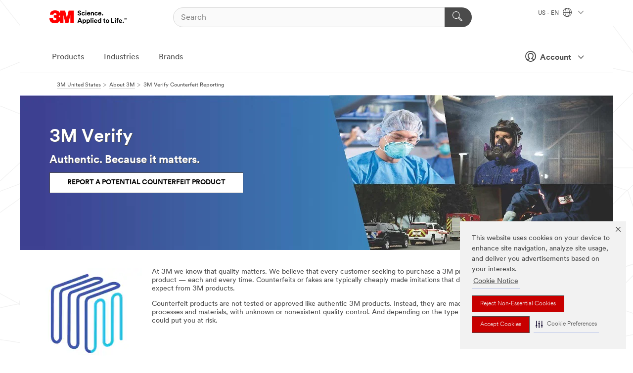

--- FILE ---
content_type: text/html; charset=UTF-8
request_url: https://www.3m.com/3M/en_US/company-us/about-3m/3m-verify-counterfeit/?utm_medium=redirect&utm_source=vanity-url&utm_campaign=3M.com/3MVerify
body_size: 15185
content:
<!DOCTYPE html>
<html lang="en-US">
 <head><meta http-equiv="X-UA-Compatible" content="IE=EDGE"><script type="text/javascript" src="https://cdn-prod.securiti.ai/consent/auto_blocking/0638aaa2-354a-44c0-a777-ea4db9f7bf8a/6b6b9bd3-ba56-4136-8ed8-6ca3b3b8433b.js"></script><script>(function(){var s=document.createElement('script');s.src='https://cdn-prod.securiti.ai/consent/cookie-consent-sdk-loader.js';s.setAttribute('data-tenant-uuid', '0638aaa2-354a-44c0-a777-ea4db9f7bf8a');s.setAttribute('data-domain-uuid', '6b6b9bd3-ba56-4136-8ed8-6ca3b3b8433b');s.setAttribute('data-backend-url', 'https://app.securiti.ai');s.setAttribute('data-skip-css', 'false');s.defer=true;var parent_node=document.head || document.body;parent_node.appendChild(s);})()</script><style>.m-navbar_loginProfile .m-navbar_loginBtn.m-btn--red {display: none;}.m-navbar_login+.m-navbar_login {margin-right: 0px!important;}</style><script>if (typeof utag_data == 'undefined') utag_data = {};</script>
<title>Reporting Potential Counterfeit Products | 3M Verify</title>
  <meta charset="utf-8">
  <meta name="viewport" content="width=device-width, initial-scale=1.0">
<meta name="DCSext.Business" content="Corporate">
<meta name="DCSext.CDC" content="SA">
<meta name="DCSext.ewcd_url" content="Z6_U00M8B1A0G9800AA2SU5HUNR73 | Z6_U00M8B1A0OM4B0AQO0DFHTA154 | Z6_79L2HO02K0555060NJJ5RD4MV2">
<meta name="DCSext.locale" content="en_US">
<meta name="DCSext.page" content="CORP_FUZEExp_US_About3M_VerifyCounterfeit">
<meta name="DCSext.platform" content="FUZE">
<meta name="DCSext.site" content="CORP_FUZEExp_US">
<meta name="WT.dcsvid" content="">
<meta name="application-name" content="MMM-ext">
<meta name="dc_coverage" content="US">
<meta name="description" content="Learn about the 3M Verify program designed to assist persons interested in reporting a suspected 3M counterfeit product to 3M worldwide.">
<meta name="format-detection" content="telephone=no">
<meta http-equiv="cleartype" content="on">
<meta http-equiv="format-detection" content="telephone=no">
<meta http-equiv="imagetoolbar" content="no">
<meta name="mmmsite" content="CORP_FUZEExp_US">
<meta name="mmm:serp" content="https://www.3m.com/3M/en_US/company-us/about-3m/3m-verify-counterfeit/"/>
<link rel="canonical" href="https://www.3m.com/3M/en_US/company-us/about-3m/3m-verify-counterfeit/" />
<!--  <PageMap><DataObject type="server"><Attribute name="node">fd-2 | WebSphere_Portal</Attribute>
<Attribute name="placeUniquename">CORP_FUZEExp_US</Attribute>
<Attribute name="sitebreadcrumb">Z6_U00M8B1A0G9800AA2SU5HUNR73 | Z6_U00M8B1A0OM4B0AQO0DFHTA154 | Z6_79L2HO02K0555060NJJ5RD4MV2</Attribute>
<Attribute name="themeVersion">2025.10</Attribute>
<Attribute name="pageUniquename">CORP_FUZEExp_US_About3M_VerifyCounterfeit</Attribute>
</DataObject>
<DataObject type="page"><Attribute name="site">Z6_U00M8B1A0G9800AA2SU5HUNR73 | CORP_FUZEExp_US</Attribute>
<Attribute name="currentpage">Z6_79L2HO02K0555060NJJ5RD4MV2</Attribute>
<Attribute name="currentuniquename">CORP_FUZEExp_US_About3M_VerifyCounterfeit</Attribute>
</DataObject>
</PageMap> --><link rel="shortcut icon" type="image/ico" href="/favicon.ico" />
<link rel="apple-touch-icon-precomposed" sizes="57x57" href="/3m_theme_assets/themes/3MTheme/assets/images/unicorn/3M_Bookmark_Icon_57x57.png" />
<link rel="apple-touch-icon-precomposed" sizes="60x60" href="/3m_theme_assets/themes/3MTheme/assets/images/unicorn/3M_Bookmark_Icon_60x60.png" />
<link rel="apple-touch-icon-precomposed" sizes="72x72" href="/3m_theme_assets/themes/3MTheme/assets/images/unicorn/3M_Bookmark_Icon_72x72.png" />
<link rel="apple-touch-icon-precomposed" sizes="76x76" href="/3m_theme_assets/themes/3MTheme/assets/images/unicorn/3M_Bookmark_Icon_76x76.png" />
<link rel="apple-touch-icon-precomposed" sizes="114x114" href="/3m_theme_assets/themes/3MTheme/assets/images/unicorn/3M_Bookmark_Icon_114x114.png" />
<link rel="apple-touch-icon-precomposed" sizes="120x120" href="/3m_theme_assets/themes/3MTheme/assets/images/unicorn/3M_Bookmark_Icon_120x120.png" />
<link rel="apple-touch-icon-precomposed" sizes="144x144" href="/3m_theme_assets/themes/3MTheme/assets/images/unicorn/3M_Bookmark_Icon_144x144.png" />
<link rel="apple-touch-icon-precomposed" sizes="152x152" href="/3m_theme_assets/themes/3MTheme/assets/images/unicorn/3M_Bookmark_Icon_152x152.png" />
<link rel="apple-touch-icon-precomposed" sizes="180x180" href="/3m_theme_assets/themes/3MTheme/assets/images/unicorn/3M_Bookmark_Icon_180x180.png" />
<meta name="msapplication-TileColor" content="#ffffff" />
<meta name="msapplication-square70x70logo" content="/3m_theme_assets/themes/3MTheme/assets/images/unicorn/smalltile.png" />
<meta name="msapplication-square150x150logo" content="/3m_theme_assets/themes/3MTheme/assets/images/unicorn/mediumtile.png" />
<meta name="msapplication-wide310x150logo" content="/3m_theme_assets/themes/3MTheme/assets/images/unicorn/widetile.png" />
<meta name="msapplication-square310x310logo" content="/3m_theme_assets/themes/3MTheme/assets/images/unicorn/largetile.png" />
<link rel="alternate" hreflang="pl-PL" href="https://www.3mpolska.pl/3M/pl_PL/firma-pl/o-firmie-3m-pl/3m-verify-counterfeit/" /><link rel="alternate" hreflang="en-US" href="https://www.3m.com/3M/en_US/company-us/about-3m/3m-verify-counterfeit/" /><link rel="stylesheet" href="/3m_theme_assets/themes/3MTheme/assets/css/build/phoenix.css?v=3.179.0" />
<link rel="stylesheet" href="/3m_theme_assets/themes/3MTheme/assets/css/unicorn-icons.css?v=3.179.0" />
<link rel="stylesheet" media="print" href="/3m_theme_assets/themes/3MTheme/assets/css/build/unicorn-print.css?v=3.179.0" />
<link rel="stylesheet" href="/3m_theme_assets/static/MDS/mammoth.css?v=3.179.0" />
<!--[if IE]><![endif]-->
<!--[if (IE 8)|(IE 7)]>
<script type="text/javascript">
document.getElementById("js-main_style").setAttribute("href", "");
</script>

<![endif]-->
<!--[if lte IE 6]><![endif]-->
<script type="text/javascript" src="/3m_theme_assets/themes/3MTheme/assets/scripts/mmmSettings.js"></script><link rel="stylesheet" href="/3m_theme_assets/themes/3MTheme/assets/css/build/gsn.css" />
<link rel="stylesheet" href="/3m_theme_assets/themes/3MTheme/assets/css/static/MyAccountDropdown/MyAccountDropdown.css" />
<script src="https://tags.tiqcdn.com/utag/3m/en-us/prod/utag.sync.js"></script>
<script type="text/javascript" src="/ruxitagentjs_ICANVfghqrux_10325251103172537.js" data-dtconfig="rid=RID_-1008525674|rpid=374904372|domain=3m.com|reportUrl=/rb_bf03069gjb|app=51e330a77f3260d5|owasp=1|featureHash=ICANVfghqrux|srsr=10000|rdnt=1|uxrgce=1|cuc=l6ov268b|mel=100000|dpvc=1|md=mdcc1=cUSER_NAME,mdcc2=a[name='DCSext.Business']@content,mdcc3=a[name='DCSext.CDC']@content,mdcc4=a[name='DCSext.Hierarchy']@content,mdcc5=a[name='DCSext.locale']@content,mdcc6=ahtml@lang|lastModification=1762383081990|mdp=mdcc2,mdcc3,mdcc4,mdcc5,mdcc6|tp=500,50,0|srbbv=2|agentUri=/ruxitagentjs_ICANVfghqrux_10325251103172537.js"></script>
<script>(window.BOOMR_mq=window.BOOMR_mq||[]).push(["addVar",{"rua.upush":"false","rua.cpush":"true","rua.upre":"false","rua.cpre":"true","rua.uprl":"false","rua.cprl":"false","rua.cprf":"false","rua.trans":"SJ-795de009-a35b-4635-b6dc-e409a1d342d2","rua.cook":"false","rua.ims":"false","rua.ufprl":"false","rua.cfprl":"true","rua.isuxp":"false","rua.texp":"norulematch","rua.ceh":"false","rua.ueh":"false","rua.ieh.st":"0"}]);</script>
                              <script>!function(e){var n="https://s.go-mpulse.net/boomerang/";if("False"=="True")e.BOOMR_config=e.BOOMR_config||{},e.BOOMR_config.PageParams=e.BOOMR_config.PageParams||{},e.BOOMR_config.PageParams.pci=!0,n="https://s2.go-mpulse.net/boomerang/";if(window.BOOMR_API_key="JXQGZ-MQTTH-LPLP3-XXLJ3-2CUSC",function(){function e(){if(!o){var e=document.createElement("script");e.id="boomr-scr-as",e.src=window.BOOMR.url,e.async=!0,i.parentNode.appendChild(e),o=!0}}function t(e){o=!0;var n,t,a,r,d=document,O=window;if(window.BOOMR.snippetMethod=e?"if":"i",t=function(e,n){var t=d.createElement("script");t.id=n||"boomr-if-as",t.src=window.BOOMR.url,BOOMR_lstart=(new Date).getTime(),e=e||d.body,e.appendChild(t)},!window.addEventListener&&window.attachEvent&&navigator.userAgent.match(/MSIE [67]\./))return window.BOOMR.snippetMethod="s",void t(i.parentNode,"boomr-async");a=document.createElement("IFRAME"),a.src="about:blank",a.title="",a.role="presentation",a.loading="eager",r=(a.frameElement||a).style,r.width=0,r.height=0,r.border=0,r.display="none",i.parentNode.appendChild(a);try{O=a.contentWindow,d=O.document.open()}catch(_){n=document.domain,a.src="javascript:var d=document.open();d.domain='"+n+"';void(0);",O=a.contentWindow,d=O.document.open()}if(n)d._boomrl=function(){this.domain=n,t()},d.write("<bo"+"dy onload='document._boomrl();'>");else if(O._boomrl=function(){t()},O.addEventListener)O.addEventListener("load",O._boomrl,!1);else if(O.attachEvent)O.attachEvent("onload",O._boomrl);d.close()}function a(e){window.BOOMR_onload=e&&e.timeStamp||(new Date).getTime()}if(!window.BOOMR||!window.BOOMR.version&&!window.BOOMR.snippetExecuted){window.BOOMR=window.BOOMR||{},window.BOOMR.snippetStart=(new Date).getTime(),window.BOOMR.snippetExecuted=!0,window.BOOMR.snippetVersion=12,window.BOOMR.url=n+"JXQGZ-MQTTH-LPLP3-XXLJ3-2CUSC";var i=document.currentScript||document.getElementsByTagName("script")[0],o=!1,r=document.createElement("link");if(r.relList&&"function"==typeof r.relList.supports&&r.relList.supports("preload")&&"as"in r)window.BOOMR.snippetMethod="p",r.href=window.BOOMR.url,r.rel="preload",r.as="script",r.addEventListener("load",e),r.addEventListener("error",function(){t(!0)}),setTimeout(function(){if(!o)t(!0)},3e3),BOOMR_lstart=(new Date).getTime(),i.parentNode.appendChild(r);else t(!1);if(window.addEventListener)window.addEventListener("load",a,!1);else if(window.attachEvent)window.attachEvent("onload",a)}}(),"".length>0)if(e&&"performance"in e&&e.performance&&"function"==typeof e.performance.setResourceTimingBufferSize)e.performance.setResourceTimingBufferSize();!function(){if(BOOMR=e.BOOMR||{},BOOMR.plugins=BOOMR.plugins||{},!BOOMR.plugins.AK){var n="true"=="true"?1:0,t="",a="aoiu2daxblnnk2jwaaxq-f-e9be5b69d-clientnsv4-s.akamaihd.net",i="false"=="true"?2:1,o={"ak.v":"39","ak.cp":"634013","ak.ai":parseInt("289363",10),"ak.ol":"0","ak.cr":10,"ak.ipv":4,"ak.proto":"h2","ak.rid":"a9a2194e","ak.r":44093,"ak.a2":n,"ak.m":"dsca","ak.n":"essl","ak.bpcip":"3.145.77.0","ak.cport":56524,"ak.gh":"23.33.28.152","ak.quicv":"","ak.tlsv":"tls1.3","ak.0rtt":"","ak.0rtt.ed":"","ak.csrc":"-","ak.acc":"","ak.t":"1765146671","ak.ak":"hOBiQwZUYzCg5VSAfCLimQ==[base64]/pKew+bF5JuxZ83+Gt4U4S6QHnDnBdovzyRhtVztZeKkt4o5NTv0FEynP2aR9W4byrHnpdC44UORGIQKnERamGHMTEXKJKjT69NED674LpKEANN8KVWQnbtIKT9zgY1iB5Nm0x6djYB1EdTi8Nmys1W+zQdNTRHjVyigFVUyE=","ak.pv":"232","ak.dpoabenc":"","ak.tf":i};if(""!==t)o["ak.ruds"]=t;var r={i:!1,av:function(n){var t="http.initiator";if(n&&(!n[t]||"spa_hard"===n[t]))o["ak.feo"]=void 0!==e.aFeoApplied?1:0,BOOMR.addVar(o)},rv:function(){var e=["ak.bpcip","ak.cport","ak.cr","ak.csrc","ak.gh","ak.ipv","ak.m","ak.n","ak.ol","ak.proto","ak.quicv","ak.tlsv","ak.0rtt","ak.0rtt.ed","ak.r","ak.acc","ak.t","ak.tf"];BOOMR.removeVar(e)}};BOOMR.plugins.AK={akVars:o,akDNSPreFetchDomain:a,init:function(){if(!r.i){var e=BOOMR.subscribe;e("before_beacon",r.av,null,null),e("onbeacon",r.rv,null,null),r.i=!0}return this},is_complete:function(){return!0}}}}()}(window);</script></head>
<body class="MMM--bodyContain"><div class="MMM--skipMenu" id="top"><ul class="MMM--skipList"><li><a href="#js-gsnMenu">Go to US Navigation</a></li><li><a href="#ssnMenu">Go to 3M United States Navigation</a></li><li><a href="#pageContent">Go to Page Content</a></li><li><a href="#js-searchBar">Go to Search</a></li><li><a href="#help--links">Go to Contact Information</a></li><li><a href="/3M/en_US/company-us/site-map/">Go to Site Map</a></li></ul>
</div>

    <div id="js-bodyWrapper" class="MMM--themeWrapper">
        <div class="m-dropdown-list_overlay"></div>
    <nav class="m-nav">      
      <div class="is-header_container h-fitWidth m-header_container">
        <div class="m-header">          
          <a href="https://www.3m.com/" aria-label="3M Logo - Opens in a new window" class="is-3MLogo m-header_logo l-smallMarginRight h-linkNoUnderline l-centerVertically" title="3M in the United States">
            <img class="h-onDesktop m-header_logoImg" src="/3m_theme_assets/themes/3MTheme/assets/images/unicorn/Logo.svg" alt="3M Logo" />
            <img class="h-notOnDesktop l-img" src="/3m_theme_assets/themes/3MTheme/assets/images/unicorn/Logo_mobile.png" alt="3M Logo" />
          </a>                          

          

<div class="m-header_search l-smallMarginRight">
  <form class="h-fitHeight" id="typeahead-root" action="/3M/en_US/p/">
    <input id="js-searchBar" class="m-header_searchbar h-fitWidth h-fitHeight l-centerVertically is-searchbar" name="Ntt" type="search" placeholder="Search" aria-label="Search">
    <button class="m-header_searchbutton" type="submit" value="Search" aria-label="Search">
      <i class="MMM--icn MMM--icn_search color--white"></i>
    </button>
  </form>
</div>


          <div style="display: inline-block" class="h-notOnDesktop">
            <div class="m-header_menu l-centerVertically h-notOnDesktop">
              <a href="#" class="h-linkNoUnderline link--dark is-header_menuLink is-collapsed m-header_menuLink" aria-haspopup="true" aria-controls="navOptions" aria-label="Open Navigation" data-openlabel="Open Navigation" data-closelabel="Close">
                <i class="MMM--icn MMM--icn_hamburgerMenu is-header_menuIcon m-header_menuIcn"></i>
              </a>
              <i class="MMM--icn MMM--icn_close link--dark m-header_hiddenIcn m-header_menuIcn"></i>
            </div>
          </div>
          <div class="m-header--fix"></div>
        </div>
                
        
        <div class="m-header-madbar h-notOnDesktop">
          <div class="MAD-Bar">
            <div class="m-account mad-section">
              <div class="is-mkplCart" data-cart="true"></div>
              <a href="#" role="button" class="m-btn m-btn--free font--size m-navbar_loginBtn m-navbar_profileBtn link--dark is-header_madSI is-closed is-signInToggle" target="_self">
                <i class="MMM--icn MMM--icn_userHollow large-icn"></i>
                Account
                <i class="MMM--icn MMM--icn_down_arrow mad-barSI-arrow"></i>
              </a>
              
            </div>
          </div>
        </div>
                
        <div class="m-header_overlay"></div>
        
        <!-- Profile Management Pop-Up -->
              <div class="m-navbar m-navbar-noStyle">
               <div class=" is-signInPopUp h-hidden">
                <div class="m-navbar_signInPopup font--standard mad-menu-container" aria-modal="true">                           
                  
                  <div class="MyLogOut MySignIn">
                    <a target="_self" class="externalSameWdw" rel="nofollow" href="https://www.3m.com/my3M/en_US/company-us/about-3m/3m-verify-counterfeit/" class="m-btn--red font--size m-signOutBtn_lg">Sign In</a>
                  </div>
                  
                  <div class="signIn-linkBox">
                    <a href="https://order.3m.com/store/bComUSSite/en_US/login">Sign in to bCom</a>
                  </div>
                </div> 
               </div> 
              </div>            
            

        <div class="is-dropdown h-hidden m-navbar_container">
          <div class="m-navbar_overlay h-fitHeight h-notOnMobile is-overlay h-notOnDesktop"></div>
          <div class="m-navbar">
            <div class="m-navbar_level-1 js-navbar_level-1">

              
	          <div class="m-navbar_login m-navbar_loginProfile h-notOnMobile h-notOnTablet h-onDesktop">
              <div class="mad-section"><div class="is-mkplCart" data-cart="true"></div>
                <a href="#" class="m-btn m-btn--free font--size m-navbar_loginBtn m-navbar_signInBtn link--dark is-signInToggle is-header_madDesktopSI">
                  <i class="MMM--icn MMM--icn_userHollow l-centerVertically large-icn" style="padding-left: 10px; font-weight: bold;"></i>
                  Account
                  <i class="MMM--icn mad-barSI-arrow MMM--icn_down_arrow" style="padding-left: 10px; font-size: 11px;"></i>
                </a>
              </div>
            </div>
 
              <div class="m-navbar_localization l-centerVertically">
                <a href="#" class="link--dark l-centerVertically is-localeToggle">US - EN
                  <i class="MMM--icn MMM--icn_localizationGlobe l-centerVertically m-navbar_localGlobe" style="padding-left: 5px;"></i>
                  <i class="MMM--icn MMM--icn_down_arrow h-onDesktop" style="padding-left: 10px; font-size: 11px;"></i></a>
              </div>
              <div id="js-gsnMenu" class="m-navbar_nav">

                
<ul id="navOptions" role="menubar">
<li class="m-navbar_listItem">
        <a href="#" id="navbar_link-products" class="is-navbar_link m-navbar_link" aria-haspopup="true" aria-expanded="false">Products</a>
      </li><li class="m-navbar_listItem">
        <a href="#" id="navbar_link-industries" class="is-navbar_link m-navbar_link" aria-haspopup="true" aria-expanded="false">Industries</a>
      </li><li class="m-navbar_listItem">
          <a href="/3M/en_US/company-us/our-brands/" class="m-navbar_link">Brands</a>
        </li>
        
</ul>
<div class="m-navbar_localOverlay is-localePopUp h-hidden">
  <div class="m-navbar_localPopup m-navbar_popup font--standard" aria-modal="true" role="dialog" aria-label="language switcher dialog">
    <button
      class="m-navbar-localClose m-btn--close color--silver is-close h-notOnDesktop"
      aria-label="Close"><i class="MMM--icn MMM--icn_close"></i></button>
    <div class="font--standard m-navbar_popupTitle">3M in the United States</div>
    <form>
      <div class="font--standard m-navbar_popupOptions"><input type="radio" name="locale" value="https://www.3m.com/3M/en_US/company-us/about-3m/3m-verify-counterfeit/" id="locale-us-en" class="m-radioInput" checked>
      	    <label class="m-radioInput_label" for="locale-us-en">English - EN</label><br></div>
      <a href="/3M/en_US/select-location/" aria-label="Change 3M Location" class="link">Change 3M Location</a>
      <button type="submit" value="Submit" class="m-btn m-btn--red m-navbar_localeSave is-saveLocale">Save</button>
    </form>
  </div>
  <div class="m-overlay h-onDesktop is-close"></div>
</div>
              </div>
            </div>

            <div class="m-dropdown-list js-navbar_level-2">

              <!-- Dropdown Lists Header -->
<div class="m-dropdown-list_header">
  <button class="m-dropdown-list_backBtn js-dropdown-list_backBtn">
    <i class="MMM--icn MMM--icn_lt2"></i>
  </button>
  <div class="m-dropdown-list_title">
<label id="dropdown-list_products-title">Products</label>
      <label id="dropdown-list_industries-title">Industries</label>
      
  </div>
</div><!-- End of the dropdown list header --><ul id="products-list" class="l-dropdown-list_container" role="menu" aria-hidden="true"><li class="l-dropdown-list" role="menuitem">
      <a href="/3M/en_US/p/c/abrasives/" aria-label="Abrasives" class="MMM--basicLink">
        Abrasives
      </a>
    </li><li class="l-dropdown-list" role="menuitem">
      <a href="/3M/en_US/p/c/adhesives/" aria-label="Adhesives, Sealants & Fillers" class="MMM--basicLink">
        Adhesives, Sealants & Fillers
      </a>
    </li><li class="l-dropdown-list" role="menuitem">
      <a href="/3M/en_US/p/c/advanced-materials/" aria-label="Advanced Materials" class="MMM--basicLink">
        Advanced Materials
      </a>
    </li><li class="l-dropdown-list" role="menuitem">
      <a href="/3M/en_US/p/c/automotive-parts-hardware/" aria-label="Automotive Parts & Hardware" class="MMM--basicLink">
        Automotive Parts & Hardware
      </a>
    </li><li class="l-dropdown-list" role="menuitem">
      <a href="/3M/en_US/p/c/building-materials/" aria-label="Building Materials" class="MMM--basicLink">
        Building Materials
      </a>
    </li><li class="l-dropdown-list" role="menuitem">
      <a href="/3M/en_US/p/c/cleaning-supplies/" aria-label="Cleaning Supplies" class="MMM--basicLink">
        Cleaning Supplies
      </a>
    </li><li class="l-dropdown-list" role="menuitem">
      <a href="/3M/en_US/p/c/coatings/" aria-label="Coatings" class="MMM--basicLink">
        Coatings
      </a>
    </li><li class="l-dropdown-list" role="menuitem">
      <a href="/3M/en_US/p/c/compounds-polishes/" aria-label="Compounds & Polishes" class="MMM--basicLink">
        Compounds & Polishes
      </a>
    </li><li class="l-dropdown-list" role="menuitem">
      <a href="/3M/en_US/p/c/electrical/" aria-label="Electrical" class="MMM--basicLink">
        Electrical
      </a>
    </li><li class="l-dropdown-list" role="menuitem">
      <a href="/3M/en_US/p/c/electronics-components/" aria-label="Electronics Materials & Components" class="MMM--basicLink">
        Electronics Materials & Components
      </a>
    </li><li class="l-dropdown-list" role="menuitem">
      <a href="/3M/en_US/p/c/films-sheeting/" aria-label="Films & Sheeting" class="MMM--basicLink">
        Films & Sheeting
      </a>
    </li><li class="l-dropdown-list" role="menuitem">
      <a href="/3M/en_US/p/c/filtration-separation/" aria-label="Filtration & Separation" class="MMM--basicLink">
        Filtration & Separation
      </a>
    </li><li class="l-dropdown-list" role="menuitem">
      <a href="/3M/en_US/p/c/home/" aria-label="Home" class="MMM--basicLink">
        Home
      </a>
    </li><li class="l-dropdown-list" role="menuitem">
      <a href="/3M/en_US/p/c/insulation/" aria-label="Insulation" class="MMM--basicLink">
        Insulation
      </a>
    </li><li class="l-dropdown-list" role="menuitem">
      <a href="/3M/en_US/p/c/lab-supplies-testing/" aria-label="Lab Supplies & Testing" class="MMM--basicLink">
        Lab Supplies & Testing
      </a>
    </li><li class="l-dropdown-list" role="menuitem">
      <a href="/3M/en_US/p/c/labels/" aria-label="Labels" class="MMM--basicLink">
        Labels
      </a>
    </li><li class="l-dropdown-list" role="menuitem">
      <a href="/3M/en_US/p/c/lubricants/" aria-label="Lubricants" class="MMM--basicLink">
        Lubricants
      </a>
    </li><li class="l-dropdown-list" role="menuitem">
      <a href="/3M/en_US/p/c/medical/" aria-label="Medical" class="MMM--basicLink">
        Medical
      </a>
    </li><li class="l-dropdown-list" role="menuitem">
      <a href="/3M/en_US/p/c/office-supplies/" aria-label="Office Supplies" class="MMM--basicLink">
        Office Supplies
      </a>
    </li><li class="l-dropdown-list" role="menuitem">
      <a href="/3M/en_US/p/c/ppe/" aria-label="Personal Protective Equipment" class="MMM--basicLink">
        Personal Protective Equipment
      </a>
    </li><li class="l-dropdown-list" role="menuitem">
      <a href="/3M/en_US/p/c/signage-marking/" aria-label="Signage & Marking" class="MMM--basicLink">
        Signage & Marking
      </a>
    </li><li class="l-dropdown-list" role="menuitem">
      <a href="/3M/en_US/p/c/tapes/" aria-label="Tapes" class="MMM--basicLink">
        Tapes
      </a>
    </li><li class="l-dropdown-list" role="menuitem">
      <a href="/3M/en_US/p/c/tools-equipment/" aria-label="Tools & Equipment" class="MMM--basicLink">
        Tools & Equipment
      </a>
    </li><li class="l-dropdown-list_last-item" role="menuitem"><a class="l-dropdown-list_view-all-products" href="/3M/en_US/p/">View all 3M products</a>     
      <button class="m-btn js-backtoTopBtn">
        <i class="MMM--icn MMM--icn_arrowUp"></i>
      </button>
    </li></ul>
<ul id="industries-list" class="l-dropdown-list_container" role="menu" aria-hidden="true"><li class="l-dropdown-list" role="menuitem">
      <a href="/3M/en_US/automotive-us/" aria-label="Automotive" class="MMM--basicLink">
        Automotive
      </a>
    </li><li class="l-dropdown-list" role="menuitem">
      <a href="/3M/en_US/commercial-solutions-us/" aria-label="Commercial Solutions" class="MMM--basicLink">
        Commercial Solutions
      </a>
    </li><li class="l-dropdown-list" role="menuitem">
      <a href="/3M/en_US/consumer-us/" aria-label="Consumer Markets" class="MMM--basicLink">
        Consumer Markets
      </a>
    </li><li class="l-dropdown-list" role="menuitem">
      <a href="/3M/en_US/design-construction-us/" aria-label="Design & Construction" class="MMM--basicLink">
        Design & Construction
      </a>
    </li><li class="l-dropdown-list" role="menuitem">
      <a href="/3M/en_US/electronics-us/" aria-label="Electronics" class="MMM--basicLink">
        Electronics
      </a>
    </li><li class="l-dropdown-list" role="menuitem">
      <a href="/3M/en_US/energy-us/" aria-label="Energy" class="MMM--basicLink">
        Energy
      </a>
    </li><li class="l-dropdown-list" role="menuitem">
      <a href="/3M/en_US/government-us/" aria-label="Government" class="MMM--basicLink">
        Government
      </a>
    </li><li class="l-dropdown-list" role="menuitem">
      <a href="/3M/en_US/manufacturing-us/" aria-label="Manufacturing" class="MMM--basicLink">
        Manufacturing
      </a>
    </li><li class="l-dropdown-list" role="menuitem">
      <a href="/3M/en_US/safety-us/" aria-label="Safety" class="MMM--basicLink">
        Safety
      </a>
    </li><li class="l-dropdown-list" role="menuitem">
      <a href="/3M/en_US/transportation-us/" aria-label="Transportation" class="MMM--basicLink">
        Transportation
      </a>
    </li><div class="l-dropdown-list_industries-image">
      <img class="img img_stretch mix-MMM--img_fancy" src="https://multimedia.3m.com/mws/media/1812021O/industry-feature-image.png" alt="An auto factory worker inspecting car production line.">
      <p>At 3M, we discover and innovate in nearly every industry to help solve problems around the world.</p>
    </div></ul>


            </div>            
          </div>
        </div>
      </div>
    </nav>
    <div class="m-navbar_profileOverlay is-profileToggle is-close h-hidden"></div>
    <div class="m-navbar_signInOverlay m-overlay is-signInToggle is-close h-hidden"></div>
<div class="MMM--site-bd">
  <div class="MMM--grids" id="pageContent">
  <div class="MMM--siteNav">
  <div class="MMM--breadcrumbs_theme">
  <ol class="MMM--breadcrumbs-list" itemscope itemtype="https://schema.org/BreadcrumbList"><li itemprop="itemListElement" itemscope itemtype="https://schema.org/ListItem"><a href="/3M/en_US/company-us/" itemprop="item"><span itemprop="name">3M United States</span></a><i class="MMM--icn MMM--icn_breadcrumb"></i>
          <meta itemprop="position" content="1" /></li><li itemprop="itemListElement" itemscope itemtype="https://schema.org/ListItem"><a href="/3M/en_US/company-us/about-3m/" itemprop="item"><span itemprop="name">About 3M</span></a><i class="MMM--icn MMM--icn_breadcrumb"></i>
          <meta itemprop="position" content="2" /></li><li itemprop="itemListElement" itemscope itemtype="https://schema.org/ListItem"><span itemprop="name">3M Verify Counterfeit Reporting</span><link itemprop="url" href="/3M/en_US/company-us/about-3m/3m-verify-counterfeit/"><meta itemprop="position" content="3" /></li></ol>
  
</div>

        </div><div class="hiddenWidgetsDiv">
	<!-- widgets in this container are hidden in the UI by default -->
	<div class='component-container ibmDndRow hiddenWidgetsContainer id-Z7_79L2HO02K0555060NJJ5RD4MV7' name='ibmHiddenWidgets' ></div><div style="clear:both"></div>
</div>

<div class="MMM--grids">
  <div class='component-container MMM--grids-col_single MMM--grids-col ibmDndColumn id-Z7_79L2HO02K0555060NJJ5RD4E00' name='ibmMainContainer' ><div class='component-control id-Z7_79L2HO02K0555060NJJ5RD4E63' ><span id="Z7_79L2HO02K0555060NJJ5RD4E63"></span>







































    
    

    
    

    
    
    





    
    
        
            
            <!-- 1234567890 - locale en_US -->
  


  <div class="MMM--contentWrapper MMM--contentWrapper_hero rH-52-Hero MMM--clear  dpl-253120221431273145 .smoothScrollHero
"  data-showlabel=""  data-viewTranscript-label="" data-descriptionsOff-label="" data-descriptionsOn-label="">
  





      <div class="MMM--heroCarouselContainer js-heroContainer .smoothScrollHero" data-video-id="">
        <div class="MMM--carouselList">
         <div class="MMM--carouselListItem_heroOnly">
           <div class="js-heroCTA" data-options='{"leftD":"5%","leftT":"5%","topD":"20%","topT":"10%","maxWD":"52%","maxWT":"60%"}'>

  

  <div class="MMM--carouselListItem_hero-inner">

    

      <div class="MMM--heroStaticFigure">

        <picture>
            <!--[if IE 9]><video style="display: none;"><![endif]-->
            
            
             
              <source srcset="/wps/wcm/connect/1cc18d70-34b1-4257-b692-ab8fc852d189/Blue+Gradient_Countefeit+Hotline_No+Text_1200.jpg?MOD=AJPERES&amp;CACHEID=ROOTWORKSPACE-1cc18d70-34b1-4257-b692-ab8fc852d189-oV2ZGxM
" media="(min-width: 960px)" class="MMM--img MMM--img_carousel_hero"/>
            
            
            
            
            
            
              <source srcset="/wps/wcm/connect/1cc18d70-34b1-4257-b692-ab8fc852d189/Blue+Gradient_Countefeit+Hotline_No+Text_1200.jpg?MOD=AJPERES&amp;CACHEID=ROOTWORKSPACE-1cc18d70-34b1-4257-b692-ab8fc852d189-oV2ZGxM
" media="(min-width: 768px)" class="MMM--img MMM--img_carousel_hero"/>
            
            
            
            
            
            
            
            
            
            
              <source srcset="/wps/wcm/connect/1cc18d70-34b1-4257-b692-ab8fc852d189/Blue+Gradient_Countefeit+Hotline_No+Text_1200.jpg?MOD=AJPERES&amp;CACHEID=ROOTWORKSPACE-1cc18d70-34b1-4257-b692-ab8fc852d189-oV2ZGxM
" media="(min-width: 1px)" class="MMM--img MMM--img_carousel_hero"/>
            
            
            
            
            
            
            <!--[if IE 9]></video><![endif]-->
            <!--[if gte IE 9 | !IE ]><!-->
            <img srcset="/3m_theme_assets/themes/3MTheme/assets/images/compressed/1px.gif" class="MMM--img MMM--img_carousel_hero"  data-alt="Collage of four images with three first responder vehicles in row, one healthcare worker wearing a n95 mask, an industrial worker wearing a reusable respirator and an industrial worker grinding metal.
" alt="Collage of four images with three first responder vehicles in row, one healthcare worker wearing a n95 mask, an industrial worker wearing a reusable respirator and an industrial worker grinding metal.
"/>
            <![endif]-->
            <!--[if lt IE 9]>
            <img src="/wps/wcm/connect/1cc18d70-34b1-4257-b692-ab8fc852d189/Blue+Gradient_Countefeit+Hotline_No+Text_1200.jpg?MOD=AJPERES&amp;CACHEID=ROOTWORKSPACE-1cc18d70-34b1-4257-b692-ab8fc852d189-oV2ZGxM
" class="MMM--img MMM--img_carousel_hero"  alt="Collage of four images with three first responder vehicles in row, one healthcare worker wearing a n95 mask, an industrial worker wearing a reusable respirator and an industrial worker grinding metal.
"/>
            <![endif]-->
        </picture>
        
      </div>

  
<div class="MMM--heroContentWrapper MMM--mixin_sh_1">
  <div class="MMM--heroCarouselButtonPositioner">
    <div class="MMM--heroCarouselButtonPositioner-bd">
      <div class="MMM--heroCarouselButtonContainer" style="left:5%;top:20%;max-width:52%;">

            
              
               
                <h1 class="MMM--heroCarouselTitle MMM--flx_hdg_1 MMM--reversed">
	3M Verify
</h1>
              
            

  
  			
             <div class="MMM--wysiwyg MMM--flx_hdg_6   MMM--reversed">
	<h2 class="MMM--reversed" dir="ltr">Authentic. Because it matters.</h2>

</div>
            

            

            
            

            

            
              <a href="#forms" id="btnTrigger-02312737" class=" MMM--btn MMM--btn_primary mix-MMM--btn_fullWidthMobileOnly ">Report a Potential Counterfeit Product</a> 
            

            

            

             

            
      </div>
    </div>
  </div>
</div>

  </div>
</div>

        

         </div>
        </div>




       </div>
       
  







      
  
  </div>
  
  
  <script type="text/javascript">
    loadPageModule('kungfu/Hero/HeroCTA');
  </script>


<script type="text/javascript">
    loadPageModule('kungfu/dropHTML_Lightbox/lightboxTrigger');
 </script>

<link rel="stylesheet" href="/3m_theme_assets/themes/3MTheme/assets/css/build/components_50_series/rH-52-Hero.css"> 

<link rel="stylesheet" href="/3m_theme_assets/themes/3MTheme/assets/css/build/components_50_series/rH-50-CarouselHero.css">

<link rel="stylesheet" href="/3m_theme_assets/themes/3MTheme/assets/css/build/video-transcript.css">



        
        
    

    
        





        







    
</div><div class='component-control id-Z7_79L2HO02K0555060NJJ5RD4EP3' ><span id="Z7_79L2HO02K0555060NJJ5RD4EP3"></span>







































    
    

    
    

    
    
    





    
    
        
            
            
  



  
  <div class="rG-01-Stackable rG-54-Stackable MMM--contentWrapper MMM--contentWrapper_padded MMM--clear MMM--gapTopLrg dpl-253120221431298145   "  data-socialopenclose="" >
    





    <div class="MMM--pageSectionTitle MMM--wysiwyg"> 
  
      
  

  

  

  

    
  
        
  
  
  
  
</div>
    
     


    <ul class="MMM--vList MMM--vList_stackable
"><li  class="" >



  
     
    <div class="MMM--media MMM--media_stackable">  
        
        <div class="MMM--media-element">
          
           
          <div class="mix-MMM--img_shadow">

          
            <img src="/wps/wcm/connect/616b1f9a-8bfe-4a17-8a77-f3f3a766e755/stackable_verify-logo.jpg?MOD=AJPERES&amp;CACHEID=ROOTWORKSPACE-616b1f9a-8bfe-4a17-8a77-f3f3a766e755-oV2ZDTi" alt="3M Verfiy Logo for counterfeit product reporting." class="MMM--img mix-MMM--img_stack mix-MMM--img_fancy">
          

          

            
            
            
            
          </div>
          
        </div>
        
        <div class="MMM--media-bd MMM--media-bd_wrap">
          
                     
          

          
          
          

          

          <div class="MMM--wysiwyg">
            
	<p class="MMM--txt_md_1" dir="ltr">At 3M we know that quality matters. We believe that every customer seeking to purchase a 3M product should receive an authentic 3M product — each and every time. Counterfeits or fakes are typically cheaply made imitations that don’t offer the quality assurance that you expect from 3M products.</p>

<p class="MMM--txt_md_1" dir="ltr">Counterfeit products are not tested or approved like authentic 3M products. Instead, they are made by unknown fraudsters, using unknown processes and materials, with unknown or nonexistent quality control. And depending on the type of product, using a counterfeit product could put you at risk.</p>


            
          </div>
          
        </div>
    </div>
   
  
</li></ul>
        
    
    


<hr class="MMM--hr" />





     
    
     
  </div>
  

<link rel="stylesheet" href="/3m_theme_assets/themes/3MTheme/assets/css/build/components_50_series/rG-54-Stackable.css">
<link rel="stylesheet" href="/3m_theme_assets/themes/3MTheme/assets/css/build/video-transcript.css">


        
        
    

    
        





        







    
</div><div class='component-control id-Z7_79L2HO02K0SK306ALDBA7018J1' ><span id="Z7_79L2HO02K0SK306ALDBA7018J1"></span>







































    
    

    
    

    
    
    





    
    
        
            
            
  

  



<link rel="stylesheet" href="/3m_theme_assets/themes/3MTheme/assets/css/build/components_50_series/rG-54-Stackable.css">
<link rel="stylesheet" href="/3m_theme_assets/themes/3MTheme/assets/css/build/video-transcript.css">


        
        
    

    
        





        







    
</div><div class='component-control id-Z7_79L2HO02K0SK306ALDBA701OI4' ><span id="Z7_79L2HO02K0SK306ALDBA701OI4"></span>







































    
    

    
    

    
    
    





    
    
        
            
            
  






<link rel="stylesheet" href="/3m_theme_assets/themes/3MTheme/assets/css/build/components_50_series/rG-57-Columns.css">
<link rel="stylesheet" href="/3m_theme_assets/themes/3MTheme/assets/css/build/video-transcript.css">



        
        
    

    
        





        







    
</div><div class='component-control id-Z7_79L2HO02K86BE060NJ12PQDAF4' ><span id="Z7_79L2HO02K86BE060NJ12PQDAF4"></span>







































    
    

    
    

    
    
    





    
    
        
            
            
  








<div class="rG-68-Titling MMM--gapBottom MMM--contentWrapper MMM--contentWrapper_padded MMM--clear  dpl-273820221338459147 " >







      
<div class="MMM--pageSectionTitle MMM--wysiwyg"> 
  

  
  
    

    
        <h2 class="MMM--hdg MMM--hdg_2 mix-MMM--hdg_spaced">
	Avoiding Counterfeit Product
</h2>
    

      
      

    
  

     
   

     

     

     

     
      <div class="MMM--bodyCopy MMM--wysiwyg"><p class="MMM--txt_md_1">The best way to avoid purchasing a counterfeit product is to always buy from a 3M authorized reseller. When you do, you have the highest assurance that you have received genuine 3M product. </p></div>
     
</div>
    <div class="externalVidWrapper js-videowrapper MMM--isVisuallyHidden">
        <div class="js-videoNavcontrols">
            <a class="previous"><span></span></a>
            <a class="next"><span></span></a>
        </div>
        <div class="video-player js-videoObjectContainer externalVidContainer"></div>
    </div>









    


</div>







        
        
    

    
        





        







    
</div><div class='component-control id-Z7_79L2HO02K0555060NJJ5RD4E72' ><span id="Z7_79L2HO02K0555060NJJ5RD4E72"></span>







































    
    

    
    

    
    
    





    
    
        
            
            
  


<div class="MMM--clear MMM--heroCarouselContainer rH-08-HeroText rH-58-HeroText
 dpl-253120221431331145 

" 

>






   
    
    <div class="MMM--carouselListItem_hero-inner" style="background-color: #1E1E96;">
<!--HERE-->
 <div class="MMM--heroQuote MMM--heroTextPadded">
            <div class="MMM--wysiwyg">
            
            <div class="MMM--heroQuoteText MMM--hdg_3" style="color: #FFFFFF;">
                
	<p class="MMM--txt_md_3" style="margin-top:2%">&nbsp;</p>

            </div>
            
 <div class="MMM--heroPullQuote">
                
                    <h2 class="MMM--heroQuoteText MMM--txt_lrg_6 mix-MMM--hdg_normal"
 style="color: #FFFFFF;"> 
                      
    Be wary of offers that seem too good to be true – they usually are. 


                    </h2>
                

                <div class="MMM--heroQuoteSource">
                    

                    <div class="MMM--heroQuoteText_name MMM--hdg MMM--hdg_4"  style="color: #FFFFFF;">
                       
    <p class="MMM--txt_md_3	quotetxt">If you are unsure about the legitimacy of a particular reseller, have you asked the reseller for proof that it is authorized by 3M and that the goods are authentic?  Does the purported documentation appear suspect in any way?</p>

<p class="MMM--txt_md_3	quotetxt" style="padding-bottom:8%">For help in confirming if you are purchasing for an authorized reseller, contact 3M <a href="https://www.3m.com/3M/en_US/company-us/about-3m/3m-verify-counterfeit/3m-verify-counterfeit-form/"  class="link">here</a> or at 800-426-8688.</p>

<style>
.quotetxt{ font-weight:normal; 



}
.link{
color:#FFF !important;
text-decoration-line: #FFF!important;
text-decoration-line: underline !important;
}

a.link:hover{
  text-decoration: none !important;
border-bottom:0px;
}


</style>

                    </div>
                    
                    
                </div>
            </div>
        </div>
    </div>
</div>

















    

    
    
    




<hr class="MMM--hr" />





    



</div>


<link rel="stylesheet" href="/3m_theme_assets/themes/3MTheme/assets/css/build/components_50_series/rH-58-HeroText.css"> 



        
        
    

    
        





        







    
</div><div class='component-control id-Z7_79L2HO02K0555060NJJ5RD4UK5' ><span id="Z7_79L2HO02K0555060NJJ5RD4UK5"></span>







































    
    

    
    

    
    
    





    
    
        
            
            
  






<link rel="stylesheet" href="/3m_theme_assets/themes/3MTheme/assets/css/build/components_50_series/rG-57-Columns.css">
<link rel="stylesheet" href="/3m_theme_assets/themes/3MTheme/assets/css/build/video-transcript.css">



        
        
    

    
        





        







    
</div><div class='component-control id-Z7_79L2HO02K0555060NJJ5RD4UU2' ><span id="Z7_79L2HO02K0555060NJJ5RD4UU2"></span>







































    
    

    
    

    
    
    





    
    
        
            
            
  

  



<link rel="stylesheet" href="/3m_theme_assets/themes/3MTheme/assets/css/build/components_50_series/rG-54-Stackable.css">
<link rel="stylesheet" href="/3m_theme_assets/themes/3MTheme/assets/css/build/video-transcript.css">


        
        
    

    
        





        







    
</div><div class='component-control id-Z7_79L2HO02K0CBC06M3I010T2GO3' ><span id="Z7_79L2HO02K0CBC06M3I010T2GO3"></span>







































    
    

    
    

    
    
    





    
    
        
            
            
  



  
  <div class="rG-01-Stackable rG-54-Stackable MMM--contentWrapper MMM--contentWrapper_padded MMM--clear MMM--gapTopMed dpl-1904202411413550   "  data-socialopenclose="" >
    





    <div class="MMM--pageSectionTitle MMM--wysiwyg"> 
  
      
  

  

  

  

    
  
        
  
  
  
  
</div>
    
     


    <ul class="MMM--vList MMM--vList_stackable
"><li  class="" >



  
     
    <div class="MMM--media MMM--media_stackable">  
        
        <div class="MMM--media-bd MMM--media-bd_wrap">
          
           
          
            
            
            <h2 class="MMM--hdg MMM--hdg_4 mix-MMM--hdg_spaced">
            Have questions about 3M respirators?
            </h2>
            
                     
          

          

          

          <div class="MMM--wysiwyg">
            
	<p dir="ltr">As part of our response to COVID-19, we have been working harder than ever to combat fraud and counterfeiting involving respirators. &nbsp;We continue this work today, because ensuring the authenticity of 3M products remains as important as ever. &nbsp;If you have questions about 3M respirators, please click <a href="" >here</a>.</p>


            
          </div>
          
        </div>
    </div>
   
  
</li></ul>
        
    
    


<hr class="MMM--hr" />





     
    
     
  </div>
  

<link rel="stylesheet" href="/3m_theme_assets/themes/3MTheme/assets/css/build/components_50_series/rG-54-Stackable.css">
<link rel="stylesheet" href="/3m_theme_assets/themes/3MTheme/assets/css/build/video-transcript.css">


        
        
    

    
        





        







    
</div><div class='component-control id-Z7_79L2HO02K0555060NJJ5RD4UB6' ><span id="Z7_79L2HO02K0555060NJJ5RD4UB6"></span>







































    
    

    
    

    
    
    





    
    
        
            
            






    





<div class="rC-08-HTML rC-58-HTML MMM--contentWrapper MMM--gapTopLrg dpl-253120221431449145 " id="forms">

    

         
      <div class="MMM--pageSectionTitle MMM--wysiwyg"> 
  
      
  

  

  

  

    
  
        
  
  
  
  
</div>

    








 
  
	<style>
    .fixMargincol1{
        margin-top:2%;
    }
    .fixMarginAllCountries{
        margin-top:10%;
       

    }
    .italic{
        font-style: italic !important;
    }
    

    @media screen and (max-width:500px) {

    .mobilecss{
         width: 60% !important;
    }
}
</style>

<h2 class="MMM--hdg MMM--hdg_2">Reporting a Potential Counterfeit Product</h2>
<br>
<p class="MMM--txt_md_5" style="color:#767676">Submit a form from the list below to report a potential counterfeit product.</p>
</br>

<!-- COLUMN GROUP-->
<ul class="MMM--columnList MMM--columnList_cc4_mobile_cc2">
    <li>
        <div class="MMM--columnPanel">


<!--COLUMN 1-->
<ul class="MMM--vList">
    <li>
        <div class="MMM--columnPanel">
        <h4 class="MMM--hdg MMM--hdg_4 mobilecss">North and South America</h4>
    
            </div>
    </li>
    <li>
        <div class="MMM--columnPanel">
            <p class="MMM--txt_md_1"><a href="https://www.3m.com/3M/en_US/company-us/about-3m/3m-verify-counterfeit/3m-verify-counterfeit-form/" >United States</a></p>
            <p class="fixMargincol1"> <i class="MMM--icn MMM--icn_phone"></i> 1 (800) 426-8688<p>
        </div>
    </li>
    <li>
        <div class="MMM--columnPanel">
            <p class="MMM--txt_md_1"><a href="https://www.3mcanada.ca/3M/en_CA/company-ca/about-3m/3m-verify-counterfeit/3m-verify-counterfeit-form/" >Canada</a> (English)</p>
            <p class="fixMargincol1"> <i class="MMM--icn MMM--icn_phone"></i> 1 (800) 426-8688<p>
        </div>
    </li>
    
    <li>
        <div class="MMM--columnPanel">
            <p class="MMM--txt_md_1"><a href="https://www.3mcanada.ca/3M/fr_CA/company-ca/about-3m/3m-verify-counterfeit/3m-verify-counterfeit-form/" >Canada</a> (French)</p>
            <p class="fixMargincol1"> <i class="MMM--icn MMM--icn_phone"></i> 1 (800) 426-8688</p>
             </div>
    </li>
    
    <li>
        <div class="MMM--columnPanel">
            <p class="MMM--txt_md_1"><a href="https://www.3m.com.br/3M/pt_BR/3m-do-brasil/sobre-a-3m/3m-verify-counterfeit/3m-verify-counterfeit-form/" >Brazil</a></p>
            <p class="fixMargincol1"> <i class="MMM--icn MMM--icn_phone"></i> 0800 878-2808</p>
         </div>
    </li>

    <li>
        <div class="MMM--columnPanel">
            <p class="MMM--txt_md_1"><a href="https://www.3m.com.mx/3M/es_MX/inicio/sobre-3m/3m-verify-counterfeit/3m-verify-counterfeit-form/" >Mexico</a></p>
            <p class="fixMargincol1"> <i class="MMM--icn MMM--icn_phone"></i> +525546319926</p>
         </div>
    </li>

    <li>
        <div class="MMM--columnPanel">
            <p class="MMM--txt_md_1"><a href="https://www.3m.com.mx/3M/es_MX/inicio/sobre-3m/3m-verify-counterfeit/3m-verify-counterfeit-form/" >Latin America</a> (with the exception of Brazil and Mexico)</p>
         </div>
    </li>
</ul>    

</div>
</li>

<!-- END COLUMN 1-->

<!--COLUMN 2-->

<li>
    <div class="MMM--columnPanel">

        <ul class="MMM--vList">
            <li>
                <div class="MMM--columnPanel">
                <h4 class="MMM--hdg MMM--hdg_4">Europe and Africa</h4>
            
                    </div>
            </li>
            <li>
                <div class="MMM--columnPanel">
                    <p class="MMM--txt_md_1"><a href="https://www.3m.co.uk/3M/en_GB/company-uk/about-3m/3m-verify-counterfeit/#form" >Great Britain</a></p>
                    </div>
            </li>
            
            <li>
                <div class="MMM--columnPanel">
                    <p class="MMM--txt_md_1"><a href="https://www.3mdeutschland.de/3M/de_DE/unternehmen-de/ueber-3m/3m-verify-counterfeit/#form" >Germany</a></p>
                 </div>
                
            </li>
            
            <li>
                <div class="MMM--columnPanel">
                    <p class="MMM--txt_md_1"><a href="https://www.3mnederland.nl/3M/nl_NL/company-base-bnl/about-3m/3m-verify-counterfeit/#form" >Netherlands</a></p>
                 </div>
            </li>
            
            <li>
                <div class="MMM--columnPanel">
                    <p class="MMM--txt_md_1"><a href="https://www.3mbelgie.be/3M/nl_BE/company-base-bnl/about-3m/3m-verify-counterfeit/#form" >Belgium</a> (Dutch)</p>
                 </div>
            </li>
        
            <li>
                <div class="MMM--columnPanel">
                    <p class="MMM--txt_md_1"><a href="https://www.3mbelgique.be/3M/fr_BE/company-base-bnl/about-3m/3m-verify-counterfeit/#form" >Belgium</a> (French)</p>
                 </div>
            </li>
        
            <li>
                <div class="MMM--columnPanel">
                    <p class="MMM--txt_md_1"><a href="https://www.3mfrance.fr/3M/fr_FR/notre-societe-fr/3M/3m-verify-counterfeit/#form" >France</a></p>
                 </div>
            </li>

            <li>
                <div class="MMM--columnPanel">
                    <p class="MMM--txt_md_1"><a href="https://www.3mpolska.pl/3M/pl_PL/firma-pl/o-firmie-3m-pl/3m-verify-counterfeit/#form" >Poland</a></p>
                 </div>
            </li>

            <li>
                <div class="MMM--columnPanel">
                    <p class="MMM--txt_md_1"><a href="https://www.3m.co.za/3M/en_ZA/company-mea/about-3m/3m-verify-counterfeit/#form" >South Africa</a></p>
                 </div>
            </li>

            <li>
                <div class="MMM--columnPanel">
                    <p class="MMM--txt_md_1"><a href="https://www.3mae.ae/3M/en_AE/company-mea/about-3m/3m-verify-counterfeit/#form" >United Arab Emirates</a></p>
                 </div>
            </li>
            <li>
                <div class="MMM--columnPanel">
                    <p class="MMM--txt_md_1"><a href="https://www.3msuisse.ch/3M/de_CH/unternehmen-alpine/ueber-3m/3m-verify-counterfeit/#form" >Switzerland</a> (German)</p>
                 </div>
            </li>

            <li>
                <div class="MMM--columnPanel">
                    <p class="MMM--txt_md_1"><a href="https://www.3msuisse.ch/3M/fr_CH/unternehmen-alpine/ueber-3m/3m-verify-counterfeit/#form" >Switzerland</a> (French)</p>
                 </div>
            </li>

            <li class="fixMarginAllCountries">
                <div class="MMM--columnPanel">
                    <p class="MMM--txt_md_1"><a href="https://www.3m.co.uk/3M/en_GB/company-uk/about-3m/3m-verify-counterfeit/#form"  class="italic"><i>All other countries in Europe and Africa</i></a> (English)</p>
                 </div>
            </li>
        </ul>    

    </div>
</li>

<!--END COLUMN 2-->

<!--COLUMN 3-->



<li>
    <div class="MMM--columnPanel">

        <ul class="MMM--vList">
            <li>
                <div class="MMM--columnPanel">
               <h4 class="MMM--hdg MMM--hdg_4">Asia</h4>
            
            
                    </div>
            </li>
            <li>
                <div class="MMM--columnPanel">
                    <p class="MMM--txt_md_1"><a href="https://www.3m.com.au/3M/en_AU/company-au/about-3m/3m-verify-counterfeit/3m-verify-counterfeit-form/" >Australia</a></p>
                    </div>
            </li>

            <li>
                <div class="MMM--columnPanel">
                    <p class="MMM--txt_md_1 "><a href="https://www.3mindia.in/3M/en_IN/company-in/about-3m/3m-verify-counterfeit/3m-verify-counterfeit-form/" >India</a></p>
                 </div>
                
            </li>
            
            <li>
                <div class="MMM--columnPanel">
                    <p class="MMM--txt_md_1	"><a href="https://www.3m.co.id/3M/en_ID/company-id/about-3m/3m-verify-counterfeit/3m-verify-counterfeit-form/" >Indonesia</a></p>
                 </div>
                
            </li>
            
            <li>
                <div class="MMM--columnPanel">
                    <p class="MMM--txt_md_1"><a href="https://www.3mcompany.jp/3M/ja_JP/company-jp/about-3m/3m-verify-counterfeit/3m-verify-counterfeit-form/" >Japan</a></p>
                 </div>
            </li>
            
            <li>
                <div class="MMM--columnPanel">
                    <p class="MMM--txt_md_1"><a href="https://www.3m.co.kr/3M/ko_KR/company-kr/about-3m/3m-verify-counterfeit/3m-verify-counterfeit-form/" >South Korea</a></p>
                 </div>
            </li>
        
            <li>
                <div class="MMM--columnPanel">
                    <p class="MMM--txt_md_1"><a href="https://www.3m.com.my/3M/en_MY/company-my/about-3m/3m-verify-counterfeit/3m-verify-counterfeit-form/" >Malaysia</a></p>
                 </div>
            </li>
        
            <li>
                <div class="MMM--columnPanel">
                    <p class="MMM--txt_md_1"><a href="https://www.3mnz.co.nz/3M/en_NZ/company-nz/about-3m/3m-verify-counterfeit/3m-verify-counterfeit-form/" >New Zealand</a></p>
                 </div>
            </li>

            <li>
                <div class="MMM--columnPanel">
                    <p class="MMM--txt_md_1"><a href="https://www.3mphilippines.com.ph/3M/en_PH/company-ph/about-3m/3m-verify-counterfeit/3m-verify-counterfeit-form/" >Philippines</a></p>
                 </div>
            </li>

            <li>
                <div class="MMM--columnPanel">
                    <p class="MMM--txt_md_1"><a href="https://www.3m.com.sg/3M/en_SG/company-sg/about-3m/3m-verify-counterfeit/3m-verify-counterfeit-form/" >Singapore</a></p>
                 </div>
            </li>

            <li>
                <div class="MMM--columnPanel">
                    <p class="MMM--txt_md_1"><a href="https://www.3m.co.th/3M/th_TH/company-th/about-3m/3m-verify-counterfeit/3m-verify-counterfeit-form/" >Thailand</a></p>
                 </div>
            </li>
            <li>
                <div class="MMM--columnPanel">
                    <p class="MMM--txt_md_1"><a href="https://www.3m.com.vn/3M/vi_VN/company-vn/about-3m/3m-verify-counterfeit/3m-verify-counterfeit-form/">Vietnam</p>
                 </div>
            </li>

            <li class="fixMarginAllCountries">
                <div  class="MMM--columnPanel">
                    <p class="MMM--txt_md_1"><a href="https://www.3m.com.sg/3M/en_SG/company-sg/about-3m/3m-verify-counterfeit/3m-verify-counterfeit-form/"  class="italic"><i>All other countries in Asia</i></a> (English)</p>
                 </div>
            </li>

        </ul>    

    </div>
</li>


<!--END COLUMN 3-->

<!--COLUMN 4-->

<li>
    <div class="MMM--columnPanel">

        <ul class="MMM--vList">
            <li>
                <div class="MMM--columnPanel">
                <h4 class="MMM--hdg MMM--hdg_4">Greater China Area</h4>
                    </div>
            </li>
            <li>
                <div class="MMM--columnPanel">
                    <p class="MMM--txt_md_1"><a href="https://www.3m.com.cn/3M/zh_CN/company-cn/about-3m/3m-verify-counterfeit/3m-verify-counterfeit-form/" >China</a></p>
                    </div>
            </li>
            
            <li>
                <div class="MMM--columnPanel">
                    <p class="MMM--txt_md_1"><a href="https://www.3m.com.tw/3M/zh_TW/company-tw/about-3m/3m-verify-counterfeit/3m-verify-counterfeit-form/" >Taiwan</a></p>
                 </div>
                
            </li>
            
            <li>
                <div class="MMM--columnPanel">
                    <p class="MMM--txt_md_1"><a href="https://www.3m.com.hk/3M/zh_HK/company-hk/about-3m/3m-verify-counterfeit/3m-verify-counterfeit-form/" >Hong Kong</a> (Chinese)</p>
                 </div>
            </li>
            
            <li>
                <div class="MMM--columnPanel">
                    <p class="MMM--txt_md_1"><a href="https://www.3m.com.hk/3M/en_HK/company-hk/about-3m/3m-verify-counterfeit/3m-verify-counterfeit-form/" >Hong Kong</a> (English)</p>
                 </div>
            </li>
        </ul>    

    </div>
</li>

<!--END COLUMN 4-->

<!--END COLUMN GROUP-->
</ul>


    












</div>


 
    

        
        
    

    
        





        







    
</div></div></div>
</div>
  </div><div class="m-footer">


<div class="m-footer_container">
        <ul class="m-footer_categories">
        
      
    <li class="m-footer_category">
      <a id="about_ftr" role="button" class="m-footer_expHead link--dark is-expandable" aria-expanded="false" aria-controls="about_ftr--links">Our Company</a>
      <ul id="about_ftr--links" class="m-footer-expLinks" aria-labelledby="about_ftr">
      <li class="m-footer-link">
              <a href="/3M/en_US/company-us/about-3m/" title="About 3M" aria-label="About 3M" class="isInside link--dark">About 3M</a>
            </li><li class="m-footer-link">
              <a href="/3M/en_US/careers-us/" title="3M Careers" aria-label="3M Careers" class="link--dark">3M Careers</a>
            </li><li class="m-footer-link">
              <a href="https://investors.3m.com/" title="Investor Relations" aria-label="Investor Relations" class="link--dark">Investor Relations</a>
            </li><li class="m-footer-link">
              <a href="/3M/en_US/company-us/partners-suppliers/" title="Customers and Suppliers" aria-label="Customers and Suppliers" class="link--dark">Customers and Suppliers</a>
            </li><li class="m-footer-link">
              <a href="/3M/en_US/sustainability-us/" title="Sustainability" aria-label="Sustainability" class="link--dark">Sustainability</a>
            </li><li class="m-footer-link">
              <a href="/3M/en_US/people-community/" title="People and Community" aria-label="People and Community" class="link--dark">People and Community</a>
            </li><li class="m-footer-link">
              <a href="/3M/en_US/ethics-compliance/" title="Ethics & Compliance" aria-label="Ethics & Compliance" class="link--dark">Ethics & Compliance</a>
            </li>
      </ul>
    </li>
    
      
    <li class="m-footer_category">
      <a id="news_ftr" role="button" class="m-footer_expHead link--dark is-expandable" aria-expanded="false" aria-controls="news_ftr--links">News</a>
      <ul id="news_ftr--links" class="m-footer-expLinks" aria-labelledby="news_ftr">
      <li class="m-footer-link">
              <a href="https://news.3m.com/" title="News Center" aria-label="News Center" class="link--dark">News Center</a>
            </li><li class="m-footer-link">
              <a href="https://news.3m.com/press-releases" title="Press Releases" aria-label="Press Releases" class="link--dark">Press Releases</a>
            </li>
      </ul>
    </li>
    
      
    <li class="m-footer_category">
      <a id="reg_ftr" role="button" class="m-footer_expHead link--dark is-expandable" aria-expanded="false" aria-controls="reg_ftr--links">Regulatory</a>
      <ul id="reg_ftr--links" class="m-footer-expLinks" aria-labelledby="reg_ftr">
      <li class="m-footer-link">
              <a href="/3M/en_US/company-us/SDS-search/" title="SDS, RDS, More Regulatory & Compliance Information" aria-label="SDS, RDS, More Regulatory & Compliance Information" class="link--dark">SDS, RDS, More Regulatory & Compliance Information</a>
            </li><li class="m-footer-link">
              <a href="/3M/en_US/company-us/transport-information-search/" title="Transport Information Search" aria-label="Transport Information Search" class="link--dark">Transport Information Search</a>
            </li><li class="m-footer-link">
              <a href="/3M/en_US/company-us/SDS-search/" title="CPSIA Certification Search" aria-label="CPSIA Certification Search" class="link--dark">CPSIA Certification Search</a>
            </li><li class="m-footer-link">
              <a href="/3M/en_US/company-us/lithium-battery-test-summary-report-search/" title="Lithium Battery UN 38.3 Test Summary Search" aria-label="Lithium Battery UN 38.3 Test Summary Search" class="link--dark">Lithium Battery UN 38.3 Test Summary Search</a>
            </li><li class="m-footer-link">
              <a href="/3M/en_US/company-us/battery-embedded-products/" title="Batteries and Battery Embedded Products" aria-label="Batteries and Battery Embedded Products" class="link--dark">Batteries and Battery Embedded Products</a>
            </li><li class="m-footer-link">
              <a href="/3M/en_US/suppliers-direct/supplier-requirements/contract-provisions/" title="Transparency in Supply Chains and Modern Slavery Disclosures" aria-label="Transparency in Supply Chains and Modern Slavery Disclosures" class="link--dark">Transparency in Supply Chains and Modern Slavery Disclosures</a>
            </li><li class="m-footer-link">
              <a href="/3M/en_US/company-us/product-ingredients/" title="US Ingredient Communication" aria-label="US Ingredient Communication" class="link--dark">US Ingredient Communication</a>
            </li><li class="m-footer-link">
              <a href="/3M/en_US/consumer-us/consumer-recall/" title="Product Recalls" aria-label="Product Recalls" class="link--dark">Product Recalls</a>
            </li>
      </ul>
    </li>
    
      
    <li class="m-footer_category">
      <a id="help" role="button" class="m-footer_expHead link--dark is-expandable" aria-expanded="false" aria-controls="help--links">Help</a>
      <ul id="help--links" class="m-footer-expLinks" aria-labelledby="help">
      <li class="m-footer-link">
              <a href="/3M/en_US/company-us/help-center/" title="Help Center" aria-label="Help Center" class="link--dark">Help Center</a>
            </li><li class="m-footer-link">
              <a href="/3M/en_US/company-us/site-map/" title="Site Map" aria-label="Site Map" class="link--dark">Site Map</a>
            </li><li class="m-footer-link">
              <a href="/3M/en_US/company-us/where-to-buy-3m-products/" title="Where to Buy" aria-label="Where to Buy" class="link--dark">Where to Buy</a>
            </li>
      </ul>
    </li>
    
    </ul>
    
<div class="m-footer_legal">
 
  <div class="m-footer_legal--logo">
    <a class="h-linkNoUnderline" href="https://www.3M.com/" aria-label="3M Logo - Opens in a new window" target="_self">
    <img src="/3m_theme_assets/themes/3MTheme/assets/images/unicorn/Logo_mobile.png" alt="3M Logo" />
    </a>
  </div>
 
  <div>
    <div class="m-footer_legalLinks">
<a href="/3M/en_US/company-us/legal-information/" class="m-footer_legalLink" title="Legal" aria-label="Legal">Legal</a><div class="m-footer_legalSpan">|</div><a href="/3M/en_US/company-us/privacy-policy/" class="m-footer_legalLink" title="Privacy" aria-label="Privacy">Privacy</a><div class="m-footer_legalSpan">|</div><a href="/3M/en_US/company-us/hipaa-privacy/" class="m-footer_legalLink" title="HIPAA Privacy" aria-label="HIPAA Privacy">HIPAA Privacy</a><div class="m-footer_legalSpan">|</div><a href="/3M/en_US/company-us/dmca-copyright-policy/" class="m-footer_legalLink" title="DMCA" aria-label="DMCA">DMCA</a><div class="m-footer_legalSpan">|</div><a href="/3M/en_US/company-us/accessibility-statement/" class="m-footer_legalLink" title="Accessibility Statement" aria-label="Accessibility Statement">Accessibility Statement</a><div class="m-footer_legalSpan">|</div><a href="#" class="js-privacyChoice MMM--icn_privacy m-footer_legalLink" title="Your Privacy Choices" aria-label="Your Privacy Choices">Your Privacy Choices</a><div class="m-footer_legalSpan">|</div><a href="#" class="js-gdprPrefs m-footer_legalLink" title="Cookie Preferences" aria-label="Cookie Preferences">Cookie Preferences</a>
    </div>
    <div class="m-footer_copyRight">&copy; 3M 2025. All Rights Reserved.</div> 
  </div>
</div>
  <div class="m-footer_socialContainer">
    <div class="m-footer_heading link--dark h-notOnTablet h-notOnMobile">Follow Us</div>
    <ul class="m-footer-social">
	  
          <li lang="en"><a class="m-footer-socialIcn" href="https://www.linkedin.com/company/3m" title="LinkedIn" aria-label="LinkedIn - Opens in a new window" target="_blank">
            <i class="MMM--socialIcn MMM--socialIcn_linkedin color--iconGray"><span class="m-footer-socialIcn--outline"></span></i></a></li>
          
          <li lang="en"><a class="m-footer-socialIcn" href="https://www.youtube.com/c/3MCorporate" title="YouTube" aria-label="YouTube - Opens in a new window" target="_blank">
            <i class="MMM--socialIcn MMM--socialIcn_youtube color--iconGray"><span class="m-footer-socialIcn--outline"></span></i></a></li>
          
          <li lang="en"><a class="m-footer-socialIcn" href="https://www.facebook.com/3M" title="Facebook" aria-label="Facebook - Opens in a new window" target="_blank">
            <i class="MMM--socialIcn MMM--socialIcn_facebook color--iconGray"><span class="m-footer-socialIcn--outline"></span></i></a></li>
          
          <li lang="en"><a class="m-footer-socialIcn" href="https://www.instagram.com/3m/" title="Instagram" aria-label="Instagram - Opens in a new window" target="_blank">
            <i class="MMM--socialIcn MMM--socialIcn_instagram color--iconGray"><span class="m-footer-socialIcn--outline"></span></i></a></li>
                    		  
    </ul>
  
       <div class="m-footer_disclosure">The brands listed above are trademarks of 3M.</div>
       
  </div>
</div>
        
</div><script type="text/javascript" src="/wps/wcm/connect/English/Group+A/CORP_CustomScripts_Shared/CommerceConnectorScript/CommerceConnectorScript-JS?presentationtemplate=3M Design Patterns/PT%20-%20JS&subtype=javascript"></script>
    
<script src="/3m_theme_assets/themes/3MTheme/assets/scripts/build/require_config.js"></script>
<script>
SETTINGS.PLACEUN = "CORP_FUZEExp_US";
        SETTINGS.LOCALE = "en_US";
        SETTINGS.openExternalLinks = true;
        SETTINGS.svgBorder = true;
        SETTINGS.theme = 'unicorn';
        SETTINGS.transparentLogo = "/3m_theme_assets/themes/3MTheme/assets/images/unicorn/Logo_Mobile_Transparent.png";
        SETTINGS.tweetTemplate = 'url={url}';
        SETTINGS.sfBeacon = false;
        SETTINGS.environment = 'prod';
        SETTINGS.uID = '';
        SETTINGS.APP_VERSION = '3.179.0';
        SETTINGS.typeAhead = true;
        SETTINGS.WS_URI = '/3M/en_US/WCMPlaceSelector/helper/?m=ws&c=helperCallback&oid=';
        SETTINGS.TEALIUM = "redeploy-gdpr";
        SETTINGS.esTypeAhead = {enabled: true, gph: true, apiRequestUrl: 'https://searchapi.3m.com/search/3mcom/v1/typeahead', apiTrackingUrl: 'https://searchapi.3m.com/search/analytics/v1/public/signal', productsSize: 6, fullProductsSize: 9,categoriesSize: 3, brandsSize: 2,webContentSize: 2, newsSize: 0, resourcesSize: 2, regulatorySize: 1, locale: 'en_US', placement: '/3M/en_US/p', client: '3mcom', identifierPriority: 'productnumber,partnumber,mmmId,legId,upc,nationalstocknumber,catalogId,repeatId'};
        SETTINGS.esTypeAheadTranslations = { productsTitle: 'Best Matching Products', suggestionsTitle: 'Search Suggestions', options: 'Options Available', productnumber: 'Product Number', partnumber: 'Part Number', mmmId: '3M ID', legId: 'Previous 3M Stock', upc: 'UPC', nationalstocknumber: 'NSN', catalogId: '3M Catalog ID', repeatId: 'Repeat ID', pdf: 'PDF', excel: 'Excel', word: 'Word', ppt: 'PPT'};
        SETTINGS.txt_close = 'Close';

(function (context) {
        var require = context.require;
        var requirejs = context.requirejs;
        var define = context.define;

        require.config({
            baseUrl: SETTINGS.SCRIPT_PATH,
            // Params to append to the end of each js file request
            urlArgs: 'v=' + SETTINGS.APP_VERSION + (SETTINGS.CACHE_BUSTER != '' ? '&bust=' + SETTINGS.CACHE_BUSTER : ''),
            // Timeout to load each js file, in seconds
            waitSeconds: 120
        });

        /**
         * Set route and kick off RequireJs, which begins loading of scripts starting from main.js
         */
        require(['main'], function(app){
            require(pageLevelJS);
        });

    }(MMMRequire));
</script>
<script type="text/javascript" src="/3m_theme_assets/static/typeAhead/typeAheadV1.js"></script>
  <!-- [Edge-Cache-Tag: af839b74-b528-4e94-9486-f3bda0640e45, 628231c7-5592-4ac3-9d89-443cb75ac963, e9c161a2-0a56-4744-92e8-6257bcce171f, eb467951-6b18-4676-b242-6110d0ee4399, 33b43cfe-19dc-4125-bf0a-fc397ce3f446, 13899468-68a0-4ddc-8e5f-e9335baf3db5, z6_79l2ho02k0555060njj5rd4mv2, 84a38b72-fa00-4bf7-827d-d077c99b233d, dd3468ac-bcac-4432-99c9-348144db8d81, 9e9d309f-8642-45c7-b0ac-e0a6a9f97126, 228285a4-9979-4d66-affa-82ca35fa6bcc, 76966274-075f-4829-8b32-ba5ac24d8762, 7ffa8d07-5ed0-4097-812a-a09da1b11ea0, f4c46346-b8e0-4f1d-aa8c-d3bd95ea4d80, 3413bffa-a157-41e1-8e9e-e079c3f6af75, 404b46a7-c33e-4021-943f-174b42a8f679, 13b6e3ce-59d6-43f1-9170-34f63e9453ca, 8d1ea659-b63a-4eff-98fe-d099e7e39330, 1b47d046-2c80-426a-b381-f1d875e58097, d29909c0-4530-41aa-acc7-34382f23e74d, fef26659-b88a-44a2-a2d9-788138da2789, f2c31625-93c7-496b-9e67-b9bd070aa81a, 4b7a1f5a-4726-4ce2-899d-07d4f6ee07e3, 9cd20288-1fcd-4e18-97af-263ef86623e9, f62f57c8-00cc-458a-9195-fbcac6329dac, 7084ab8e-237e-47c1-9002-b23bf56abea3, af78a6f8-8084-4e5d-a356-294042bd8052, 7950e8be-6e0a-49ed-b36e-2c4754e6a8a2, 382e0035-9f81-4320-82c7-ba3324748caa, 0afaa857-a5e2-4e8d-93c8-3f09efd59ce4, cd93d09e-15f4-4f1d-a16f-e1b5749c0dea, fd-2] -->
</body>
</html>